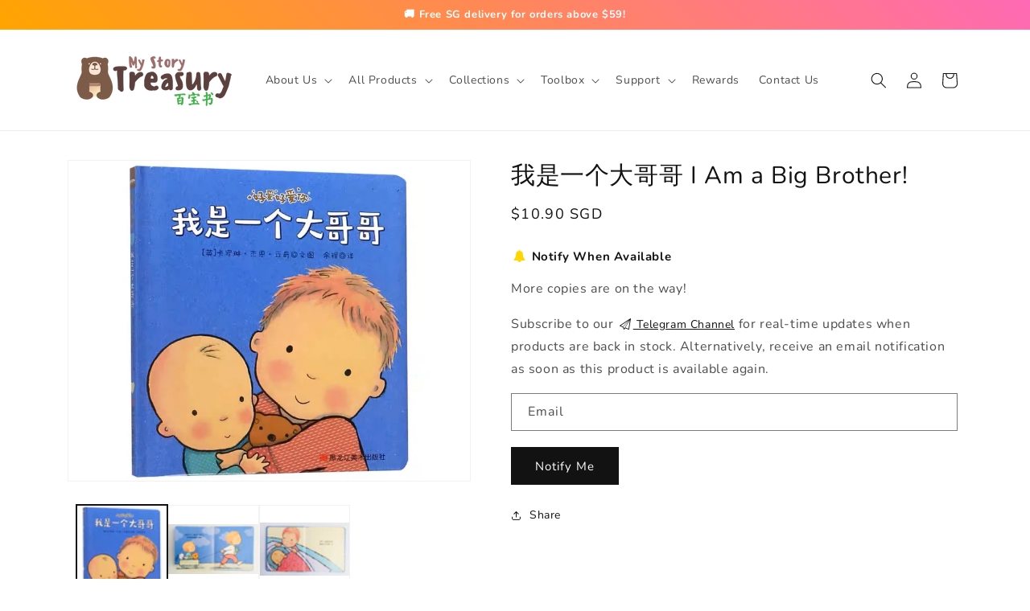

--- FILE ---
content_type: image/svg+xml
request_url: https://mystorytreasury.com/cdn/shop/t/31/assets/atome.svg?v=147440702447097612711649325109
body_size: 590
content:
<?xml version="1.0" encoding="UTF-8" standalone="no"?>
<svg
   xmlns:dc="http://purl.org/dc/elements/1.1/"
   xmlns:cc="http://creativecommons.org/ns#"
   xmlns:rdf="http://www.w3.org/1999/02/22-rdf-syntax-ns#"
   xmlns:svg="http://www.w3.org/2000/svg"
   xmlns="http://www.w3.org/2000/svg"
   viewBox="1020 550 100 500"
   height="340px"
   width="720px"
   xml:space="preserve"
   id="svg2"
   version="1.1"><metadata
     id="metadata8"><rdf:RDF><cc:Work
         rdf:about=""><dc:format>image/svg+xml</dc:format><dc:type
           rdf:resource="http://purl.org/dc/dcmitype/StillImage" /></cc:Work></rdf:RDF></metadata><defs
     id="defs6"><clipPath
       id="clipPath18"
       clipPathUnits="userSpaceOnUse"><path
         id="path16"
         d="M 0,1200 H 1600 V 0 H 0 Z" /></clipPath><clipPath
       id="clipPath46"
       clipPathUnits="userSpaceOnUse"><path
         id="path44"
         d="M 0,1200 H 1600 V 0 H 0 Z" /></clipPath></defs><g
     transform="matrix(1.3333333,0,0,-1.3333333,0,1600)"
     id="g10"><g
       id="g12"><g
         clip-path="url(#clipPath18)"
         id="g14"><g
           transform="translate(523.1997,577.6537)"
           id="g20"><path
             id="path22"
             style="fill:#000000;fill-opacity:1;fill-rule:nonzero;stroke:none"
             d="m 0,0 c -0.508,-11.004 -8.724,-18.992 -19.536,-18.992 -11.321,0 -19.537,8.358 -19.537,19.873 0,11.515 8.216,19.873 19.537,19.873 10.804,0 19.02,-7.987 19.537,-19.035 z M 24.301,-21.709 V 40.862 H 3.354 V 30.497 L 1.771,32.08 c -6.96,6.961 -16.313,10.794 -26.337,10.794 -10.223,0 -19.834,-4.084 -27.062,-11.498 -7.574,-7.769 -11.745,-18.599 -11.745,-30.495 0,-11.896 4.171,-22.726 11.745,-30.495 7.228,-7.414 16.839,-11.498 27.062,-11.498 10.516,0 20.278,4.243 27.49,11.946 l 1.127,1.204 3.104,-11.138 h 21.889 z" /></g><g
           transform="translate(597.9569,638.2991)"
           id="g24"><path
             id="path26"
             style="fill:#000000;fill-opacity:1;fill-rule:nonzero;stroke:none"
             d="M 0,0 H -24.3 V -19.783 H -35.868 V -39.724 H -24.3 v -33.621 c 0,-18.505 8.748,-26.4 29.251,-26.4 h 11.647 v 19.955 l -6.953,0.106 C 3.065,-79.684 0,-76.231 0,-68.818 v 29.094 h 16.924 l 8.896,19.941 H 0 Z" /></g><g
           transform="translate(670.6375,558.6622)"
           id="g28"><path
             id="path30"
             style="fill:#000000;fill-opacity:1;fill-rule:nonzero;stroke:none"
             d="m 0,0 c -11.321,0 -19.537,8.358 -19.537,19.873 0,11.514 8.216,19.872 19.537,19.872 11.321,0 19.537,-8.358 19.537,-19.872 C 19.537,8.358 11.321,0 0,0 M 30.622,50.329 C 22.456,57.768 11.581,61.865 0,61.865 c -11.581,0 -22.456,-4.097 -30.623,-11.536 -8.521,-7.762 -13.214,-18.579 -13.214,-30.456 0,-11.878 4.693,-22.695 13.214,-30.457 8.167,-7.439 19.042,-11.536 30.623,-11.536 11.581,0 22.456,4.097 30.622,11.536 8.522,7.762 13.215,18.579 13.215,30.457 0,11.877 -4.693,22.694 -13.215,30.456" /></g><g
           transform="translate(891.1996,586.8284)"
           id="g32"><path
             id="path34"
             style="fill:#000000;fill-opacity:1;fill-rule:nonzero;stroke:none"
             d="m 0,0 0.232,1.116 c 1.882,9.071 8.74,14.487 18.344,14.487 9.499,0 16.294,-5.416 18.177,-14.487 L 36.984,0 Z m 58.054,2.833 c -4.568,19.619 -18.951,30.866 -39.478,30.866 -23.75,0 -40.987,-17.66 -40.987,-41.993 0,-25.117 18.156,-41.993 45.178,-41.993 10.211,0 21.041,3.215 29.084,8.618 l -12.665,14.212 c 0,0 -2.867,-1.603 -7.729,-3.088 -5.358,-1.637 -12.515,-1.711 -17.851,-0.163 -6.448,2.064 -10.833,6.241 -12.682,12.25 l -0.369,1.2 h 57.499 z" /></g><g
           transform="translate(825.634,620.5275)"
           id="g36"><path
             id="path38"
             style="fill:#000000;fill-opacity:1;fill-rule:nonzero;stroke:none"
             d="m 0,0 c -10.877,0 -19.542,-4.153 -25.06,-12.012 l -0.771,-1.098 -0.754,1.109 C -31.931,-4.15 -40.247,0 -50.632,0 c -9.939,0 -18.03,-3.813 -23.399,-11.027 l -0.722,-0.883 -4.457,9.898 -24.985,0.032 6.708,-14.891 v -65.102 h 24.3 v 46.184 c 0,9.924 5.235,15.848 14.004,15.848 8.665,0 13.837,-5.924 13.837,-15.848 v -46.184 h 24.3 v 46.184 c 0,9.924 5.235,15.848 14.004,15.848 8.664,0 13.837,-5.924 13.837,-15.848 v -46.184 h 24.3 v 49.537 C 31.095,-12.732 18.89,0 0,0" /></g></g></g><g
       id="g40"><g
         clip-path="url(#clipPath46)"
         id="g42"><g
           transform="translate(1140.1737,537.6411)"
           id="g48"><path
             id="path50"
             style="fill:#000000;fill-opacity:1;fill-rule:nonzero;stroke:none"
             d="m 0,0 h -27.263 l -15.569,25.799 c -10.404,-7.089 -21.226,-10.66 -32.403,-10.66 -0.441,0 -0.883,0.005 -1.325,0.016 -12.12,0.304 -22.964,4.857 -32.203,11.061 L -124.583,0 h -27.263 l 75.923,125.817 29.264,-48.43 c 0,0 -3.589,-3.079 -8.021,-6.054 -3.227,-2.166 -10.541,-6.806 -16.861,2.143 l -4.382,7.162 -20.762,-34.406 c 6.367,-4.445 13.436,-7.573 20.765,-7.743 12.518,-0.29 25.244,7.85 37.942,24.231 H -9.582 C -14.635,54.7 -19.83,47.69 -25.155,41.686 Z" /></g></g></g></g></svg>

--- FILE ---
content_type: image/svg+xml
request_url: https://mystorytreasury.com/cdn/shop/t/31/assets/paynow.svg?v=56351481737615498411649324760
body_size: 2069
content:
<svg version="1.1" id="Layer_1" xmlns="http://www.w3.org/2000/svg" xmlns:xlink="http://www.w3.org/1999/xlink" x="0px" y="0px"
	 width="720px" height="340px" viewBox="130 100 450 120" xml:space="preserve">
<path fill="#941C80" d="M230.198,87.958c0-0.677,0.179-1.218,0.536-1.625c0.354-0.403,0.886-0.606,1.6-0.606h30.986
	c2.235,0,4.337,0.31,6.307,0.923c1.972,0.612,3.783,1.461,5.434,2.544c1.646,1.082,3.136,2.376,4.462,3.878
	c1.321,1.505,2.449,3.128,3.369,4.874c0.925,1.746,1.625,3.58,2.11,5.507c0.485,1.921,0.729,3.873,0.729,5.84
	c0,2.912-0.528,5.757-1.578,8.538c-1.05,2.778-2.548,5.253-4.484,7.42c-1.942,2.166-4.271,3.923-6.984,5.261
	c-2.716,1.343-5.727,2.027-9.023,2.063h-14.694v23.083c0,1.39-0.744,2.085-2.227,2.085h-14.407c-0.645,0-1.166-0.168-1.552-0.509
	c-0.388-0.339-0.584-0.864-0.584-1.576V87.958z M266.717,109.199c0-0.97-0.168-1.942-0.508-2.912
	c-0.341-0.97-0.833-1.833-1.482-2.589c-0.642-0.765-1.429-1.388-2.351-1.873c-0.92-0.485-1.959-0.726-3.128-0.726h-10.28v16.199
	h10.28c1.169,0,2.216-0.233,3.156-0.704c0.937-0.47,1.718-1.074,2.349-1.819c0.63-0.74,1.116-1.601,1.457-2.57
	C266.549,111.234,266.717,110.234,266.717,109.199"/>
<path fill="#941C80" d="M306.679,87.618c0.03-0.19,0.138-0.405,0.313-0.63c0.176-0.226,0.397-0.435,0.657-0.63
	c0.259-0.194,0.532-0.347,0.827-0.463c0.289-0.11,0.565-0.168,0.821-0.168h12.416c0.554,0,1.02,0.168,1.406,0.509
	c0.388,0.34,0.679,0.638,0.875,0.894l1.21,2.767l25.463,65.667c0.256,0.646,0.209,1.173-0.146,1.576
	c-0.36,0.403-0.97,0.604-1.841,0.604h-13.922c-0.74,0-1.319-0.134-1.72-0.412c-0.409-0.274-0.722-0.733-0.948-1.382
	c-0.646-1.651-1.276-3.287-1.89-4.921c-0.616-1.636-1.231-3.274-1.847-4.921h-25.748c-0.616,1.647-1.239,3.285-1.869,4.921
	c-0.63,1.634-1.251,3.27-1.867,4.921c-0.42,1.199-1.246,1.794-2.472,1.794h-14.308c-0.616,0-1.123-0.161-1.528-0.485
	c-0.405-0.321-0.478-0.806-0.218-1.455L306.679,87.618z M315.504,108.375c-0.612,1.649-1.235,3.427-1.866,5.333
	c-0.628,1.91-1.251,3.832-1.867,5.772c-0.615,1.941-1.238,3.855-1.867,5.747c-0.63,1.89-1.253,3.664-1.865,5.312h14.884
	L315.504,108.375z"/>
<path fill="#941C80" d="M372.175,112.303l11.707-25.069c0.198-0.394,0.358-0.673,0.485-0.853c0.135-0.179,0.261-0.306,0.392-0.39
	c0.127-0.081,0.266-0.129,0.407-0.146c0.149-0.015,0.32-0.052,0.515-0.118h18.669c0.224,0,0.41,0.073,0.56,0.218
	c0.142,0.144,0.217,0.317,0.217,0.504c0,0.36-0.225,0.765-0.68,1.218l-22.981,40.688v27.108c0,1.52-0.746,2.281-2.231,2.281h-14.509
	c-0.646,0-1.146-0.204-1.5-0.608c-0.355-0.401-0.531-0.962-0.531-1.673V128.26l-22.937-40.591c-0.425-0.423-0.63-0.828-0.63-1.218
	c0-0.187,0.06-0.36,0.19-0.504c0.131-0.146,0.306-0.218,0.532-0.218h18.673c0.226,0.065,0.406,0.103,0.531,0.118
	c0.135,0.017,0.263,0.065,0.39,0.146c0.13,0.084,0.255,0.21,0.39,0.39c0.129,0.179,0.306,0.459,0.532,0.853L372.175,112.303z"/>
<path fill="#941C80" d="M229.834,169.794c0-0.582,0.175-1.085,0.535-1.505c0.351-0.419,0.886-0.63,1.601-0.63h15.854
	c0.456,0,0.921,0.114,1.411,0.339c0.485,0.226,0.901,0.612,1.255,1.166c4.108,6.624,8.184,13.156,12.223,19.591
	c4.042,6.434,8.133,12.966,12.271,19.594v-38.845c0.13-0.583,0.39-1.035,0.776-1.36c0.39-0.324,0.841-0.485,1.36-0.485h13.822
	c0.679,0,1.241,0.187,1.696,0.558c0.456,0.375,0.681,0.897,0.681,1.578v67.994c0,0.646-0.196,1.123-0.582,1.429
	c-0.39,0.311-0.92,0.459-1.601,0.459h-15.472c-0.421,0-0.791-0.146-1.115-0.437c-0.325-0.287-0.666-0.679-1.017-1.16
	c-4.298-7.114-8.555-14.146-12.756-21.094c-4.203-6.954-8.471-13.988-12.802-21.102v41.658c0,0.713-0.164,1.246-0.489,1.604
	c-0.321,0.354-0.903,0.529-1.746,0.529H231.97c-0.75,0-1.283-0.201-1.625-0.604c-0.339-0.402-0.511-0.895-0.511-1.48V169.794z"/>
<path fill="#941C80" d="M425.044,238.657c-0.324-0.548-0.63-1.115-0.921-1.697s-0.549-1.16-0.776-1.746
	c-4.171-10.991-8.323-21.885-12.465-32.686c-4.137-10.797-8.293-21.696-12.461-32.687c0-0.164-0.025-0.306-0.07-0.435
	c-0.053-0.131-0.075-0.257-0.075-0.39c0-0.905,0.597-1.356,1.795-1.356h15.613c1.231,0,2.07,0.612,2.522,1.841l14.841,44.182
	l13.722-44.182c0.455-1.229,1.343-1.841,2.671-1.841h15.759c0.746,0,1.269,0.138,1.578,0.409c0.307,0.278,0.459,0.638,0.459,1.097
	c0,0.255-0.015,0.435-0.048,0.53v0.146l-8.63,24.733l6.499,19.061l15.711-44.133c0.451-1.229,1.347-1.841,2.667-1.841h15.277
	c0.743,0,1.27,0.138,1.571,0.409c0.306,0.278,0.463,0.638,0.463,1.097c0,0.255-0.016,0.435-0.045,0.53v0.146
	c-2.201,5.693-4.447,11.366-6.742,17.02c-2.294,5.661-4.6,11.319-6.913,16.977c-2.309,5.658-4.611,11.327-6.879,16.998
	c-2.283,5.671-4.507,11.342-6.671,17.001c-0.135,0.354-0.426,0.75-0.877,1.187s-1.003,0.652-1.652,0.652h-0.142h-11.737
	c-0.709,0-1.25-0.134-1.627-0.41c-0.365-0.276-0.634-0.642-0.798-1.089L449,218c-1.098,2.94-2.179,5.828-3.246,8.655
	c-1.067,2.836-2.134,5.716-3.201,8.659c-0.164,0.452-0.347,0.93-0.56,1.43c-0.209,0.5-0.463,0.97-0.75,1.402
	c-0.291,0.44-0.623,0.802-0.996,1.09c-0.369,0.298-0.799,0.439-1.283,0.439h-0.149h-11.733
	C426.048,239.676,425.369,239.337,425.044,238.657"/>
<g>
	<defs>
		<path id="SVGID_1_" d="M318.284,161.619c-22.325,17.404-26.33,49.718-8.932,72.047c9.795,12.568,24.564,19.776,40.519,19.776
			c11.518,0,22.417-3.745,31.519-10.845c10.797-8.413,17.677-20.554,19.371-34.173c1.689-13.623-2.015-27.076-10.432-37.871
			c-2.172-2.789-4.634-5.355-7.312-7.625c-0.563-0.485-1.283-0.748-2.019-0.748c-0.996,0-1.943,0.485-2.544,1.302l-28.382,38.979
			l-14.218-17.387c-0.573-0.703-1.392-1.104-2.239-1.104c-0.914,0-1.757,0.447-2.328,1.231l-6.042,8.293
			c-0.955,1.315-0.899,3.252,0.129,4.509l23.086,28.216c0.573,0.705,1.392,1.108,2.239,1.108c0.914,0,1.761-0.455,2.328-1.231
			l29.669-40.749c7.979,15.609,3.842,34.922-10.193,45.854c-6.534,5.096-14.361,7.797-22.632,7.797
			c-11.465,0-22.083-5.186-29.123-14.218c-6.048-7.757-8.706-17.421-7.495-27.205c1.218-9.788,6.157-18.509,13.914-24.553
			c6.543-5.1,14.375-7.793,22.642-7.793c5.055,0,9.952,0.993,14.544,2.953c1.494,0.642,3.408,0.117,4.349-1.177l4.79-6.577
			c0.537-0.743,0.72-1.659,0.511-2.511c-0.209-0.843-0.802-1.559-1.604-1.951c-7.046-3.443-14.644-5.189-22.59-5.189
			C338.29,150.775,327.387,154.528,318.284,161.619"/>
	</defs>
	<clipPath id="SVGID_2_">
		<use xlink:href="#SVGID_1_"  overflow="visible"/>
	</clipPath>
	
		<linearGradient id="SVGID_3_" gradientUnits="userSpaceOnUse" x1="-96.3184" y1="806.7168" x2="-92.4986" y2="806.7168" gradientTransform="matrix(-23.2685 23.1203 23.1203 23.2685 -20492.9141 -16394.2812)">
		<stop  offset="0" style="stop-color:#E83662"/>
		<stop  offset="1" style="stop-color:#9B1D82"/>
	</linearGradient>
	<polygon clip-path="url(#SVGID_2_)" fill="url(#SVGID_3_)" points="453.782,202.438 346.849,308.688 240.622,201.782 
		347.556,95.529 	"/>
</g>
</svg>


--- FILE ---
content_type: text/javascript
request_url: https://mystorytreasury.com/cdn/shop/t/31/assets/product-form.js?v=173279252841832763901675857865
body_size: 240
content:
customElements.get("product-form")||customElements.define("product-form",class extends HTMLElement{constructor(){super(),this.form=this.querySelector("form");try{this.form.querySelector("[name=id]").disabled=!1}catch{}this.form.addEventListener("submit",this.onSubmitHandler.bind(this)),this.cartNotification=document.querySelector("cart-notification")}onSubmitHandler(evt){evt.preventDefault();const submitButton=this.querySelector('[type="submit"]');if(submitButton.classList.contains("loading"))return;this.handleErrorMessage(),this.cartNotification.setActiveElement(document.activeElement),submitButton.setAttribute("aria-disabled",!0),submitButton.classList.add("loading"),this.querySelector(".loading-overlay__spinner").classList.remove("hidden");const config=fetchConfig("javascript");config.headers["X-Requested-With"]="XMLHttpRequest",delete config.headers["Content-Type"];const formData=new FormData(this.form);formData.append("sections",this.cartNotification.getSectionsToRender().map(section=>section.id)),formData.append("sections_url",window.location.pathname),config.body=formData,fetch(`${routes.cart_add_url}`,config).then(response=>response.json()).then(response=>{if(response.status){this.handleErrorMessage(response.description);return}this.cartNotification.renderContents(response)}).catch(e=>{console.error(e)}).finally(()=>{submitButton.classList.remove("loading"),submitButton.removeAttribute("aria-disabled"),this.querySelector(".loading-overlay__spinner").classList.add("hidden")})}handleErrorMessage(errorMessage=!1){this.errorMessageWrapper=this.errorMessageWrapper||this.querySelector(".product-form__error-message-wrapper"),this.errorMessage=this.errorMessage||this.errorMessageWrapper.querySelector(".product-form__error-message"),this.errorMessageWrapper.toggleAttribute("hidden",!errorMessage),errorMessage&&(this.errorMessage.textContent=errorMessage)}}),$(".notifyMe").click(function(){console.log($("#product-form-template--15885328613594__main").find('input[name="id"]').val());var v=$(".notifyemail").val();/^\w+([\.-]?\w+)*@\w+([\.-]?\w+)*(\.\w{2,3})+$/.test(v)?($(".notifyemailSuccess").html("Please wait..."),$.ajax({type:"POST",url:"https://mystorytreasury.netlify.app/.netlify/functions/notify-submit",data:JSON.stringify({variantId:$("#product-form-template--15885328613594__main").find('input[name="id"]').val(),productId:meta.page.resourceId,productTitle:$(".product__title").text().trim(),email:$(".notifyemail").val()}),success:function(){$(".notifyemailSuccess").html('<span style="color:green">Success! We will notify you as soon as this product is back in stock.</span>')},error:function(jqXHR,textStatus,errorThrown){$(".notifyemailSuccess").html('<span style="color:red">Please try again!</span>')}}),$(".notifydiv").hide(),$(".notifyMe").hide()):$(".notifyemailSuccess").html('<span style="color:red">Please enter a valid email address.</span>')});
//# sourceMappingURL=/cdn/shop/t/31/assets/product-form.js.map?v=173279252841832763901675857865
